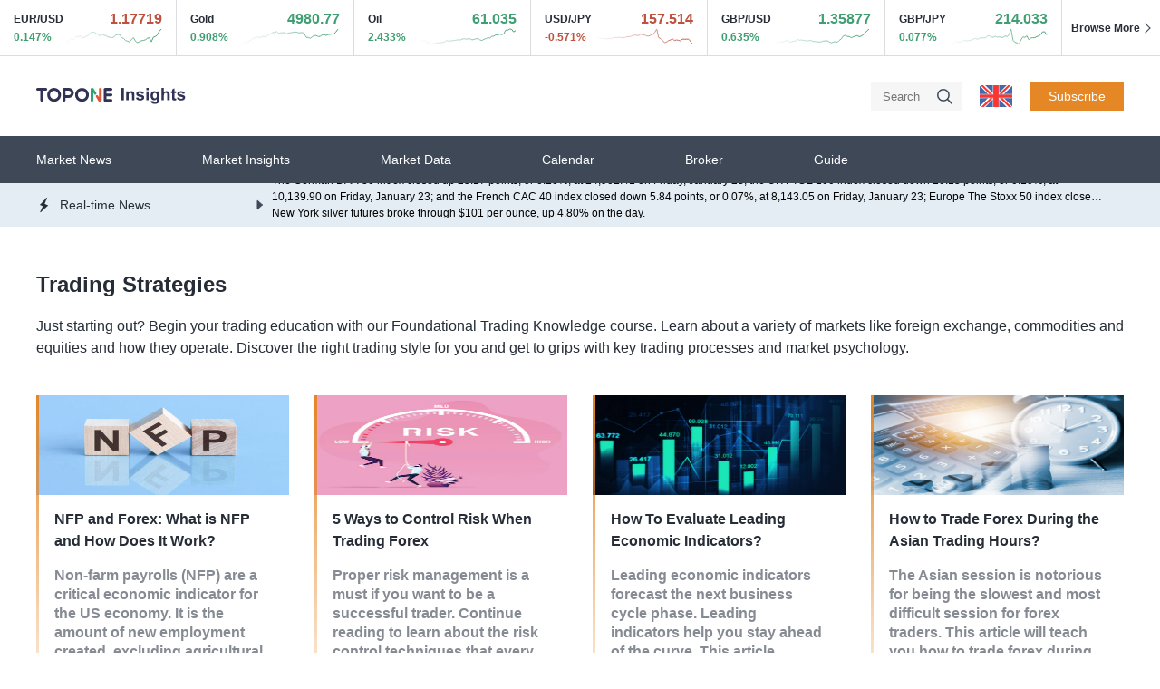

--- FILE ---
content_type: text/html; charset=utf-8
request_url: https://top1insights.com/Edu-Trading-Strategies
body_size: 37737
content:
<!DOCTYPE html>
<html lang="en">

	<head>
		<title>
			Learn Best Trading Strategies in Top1 Insights						</title>
		<meta name="keywords" content="Trading Strategies | Forex Trading | Top1 Insights">
					<meta name="description" content="Learn Best Trading Strategies in Top1 Insights">
			
		<meta name="renderer" content="webkit">
<meta charset="utf-8">
<meta http-equiv="Content-Type" content="text/html; charset=UTF-8">
<meta http-equiv="X-UA-Compatible" content="IE=edge,chrome=1">
<meta name="viewport" content="width=device-width,initial-scale=1,maximum-scale=1,user-scalable=no">
<meta http-equiv="Cache-Control" content="no-siteapp" />
<meta http-equiv="pragma" content="no-cache" />
<link rel="stylesheet" type="text/css" href="/Public/Common/css/public/common.css?v=1769187193" />
<link rel="stylesheet" href="/Public/Common/css/public/liMarquee.css">
<script src="/Public/Common/js/public/jquery-1.9.1.min.js" type="text/javascript" charset="utf-8"></script>
<script src="/Public/Common/js/public/jquery.liMarquee.js" type="text/javascript" charset="utf-8"></script>
<!-- Global site tag (gtag.js) - Google Analytics -->
<script async src="https://www.googletagmanager.com/gtag/js?id=G-V7ZWY6V0HN"></script>
<script>
    window.dataLayer = window.dataLayer || [];

    function gtag() {
        dataLayer.push(arguments);
    }
    gtag('js', new Date());
    gtag('config', 'G-V7ZWY6V0HN');
</script>
		<style type="text/css">
			.part-1-box {
				display: flex;
				align-items: flex-start;
				justify-content: space-between;
				padding: 50px 0;
			}

			.part-1-box h1 {
				font-weight: bold;
				font-size: 36px;
				line-height: 41px;
			}

			.part-1-box p {
				font-weight: normal;
				font-size: 18px;
				line-height: 27px;
				margin-top: 30px;
				text-align: justify;
			}

			.part-1-box .dl {
				width: calc(100% - 590px);
				margin-right: 50px;
			}

			.part-1-box .dr {
				width: 100%;
				max-width: 540px;
			}

			.part-2 {
				padding: 50px 0;
			}

			.h2_tit {
				font-weight: bold;
				font-size: 24px;
				line-height: 28px;
			}

			.p_des {
				font-weight: normal;
				font-size: 16px;
				line-height: 24px;
				margin-top: 20px;
			}

			.education_list {
				padding-top: 10px;
			}

			.education_list li {
				width: calc(25% - 21px);
				position: relative;
				height: 376px;
				float: left;
				margin-top: 30px;
			}

			.education_list li:not(:nth-child(4n+1)) {
				margin-left: 28px;
			}

			.education_list li::before {
				content: "";
				display: inline-block;
				width: 3px;
				height: 100%;
				position: absolute;
				left: 0;
				top: 0;
				background: linear-gradient(180deg, #E58725 0%, rgba(229, 135, 37, 0) 100%);
			}

			.education_list li>img {
				height: 110px;
				width: 100%;
				display: block;
			}

			.education_list li>div {
				padding: 15px 20px;
				background-color: #fff;
				height: 266px;
				box-sizing: border-box;
			}

			.education_list li>div h4 {
				font-weight: bold;
				font-size: 16px;
				line-height: 24px;
				height: 48px;
				overflow: hidden;
				margin-bottom: 15px;
				text-overflow: ellipsis;
				display: -webkit-box;
				-webkit-line-clamp: 2;
				-webkit-box-orient: vertical;
			}

			.education_list li>div p {
				font-weight: 600;
				font-size: 16px;
				line-height: 21px;
				color: #868B93;
				max-height: 105px;
				overflow: hidden;
			}

			.education_list li>div .start_btn {
				position: absolute;
				left: 20px;
				bottom: 20px;
				width: 138px;
				height: 40px;
				display: inline-block;
				border: 1px solid #E58725;
				color: #E58725;
				background: url(/Public/Common/images/index/jt_rrr.svg) no-repeat right 10px center;
				padding-right: 15px;
				padding-left: 15px;
				font-size: 14px;
				line-height: 40px;
				color: #E58725;
				text-align: left;
				box-sizing: border-box;
				background-color: #fff;
				transition: all .2s ease;
				cursor: pointer;
			}

			.education_list li>div .start_btn:hover {
				background-color: #FCF1E5;
				border-color: #FCF1E5;
			}

			.look-more {
				height: 50px;
				line-height: 50px;
				width: 100%;
				margin-top: 50px;
			}

			@media only screen and (max-width: 450px) {
				.part-2 .p_des {
					font-size: 14px;
					line-height: 1.5;
					margin: 14px 0 0;
					text-align: left;
					margin-bottom: 30px;
				}

				.education_list li:first-child {
					margin-top: 0 !important;
				}

				.education_list li {
					width: 100%;
					margin-left: 0 !important;
					height: auto;
					float: initial;
				}

				.h2_tit {
					font-size: 18px;
					line-height: 1.5;
				}

				.education_list {
					padding-top: 0;
				}

				.education_list li>div h4 {
					height: auto;
					max-height: 48px;
				}

				.education_list li>div {
					height: auto;
				}

				.education_list li>div .start_btn {
					position: initial;
					left: initial;
					right: initial;
					bottom: initial;
					margin-top: 14px;
				}

				.part-2 {
					padding: 24px 0;
				}
				.look-more{
					margin-top: 30px;
				}
			}
		</style>

	<body class="Market_News_page">

		<header>
	<div class="m_header_box">
		<div class="header-quates">
    <div class="header-quates-list">
        <a href="/Charts/EURUSD" target="_self" class="col_up">
                                <div class="flex_sb_cen">
                <span class="header-quates-name">EUR/USD</span>
                <span class="header-quates-price symbol_EURUSD_bid">1.17726</span>
            </div>
            <div class="flex_sb_cen">
                <span class="header-quates-amp symbol_EURUSD_amplitude EURUSD_changevalue" data-changevalue="0.0018">0.153%</span>
                <div id="chart_EURUSD" class="header-quates-chart"></div>
            </div>
            </a><a href="/Charts/XAUUSD" target="_self" class="col_up">
                                <div class="flex_sb_cen">
                <span class="header-quates-name">Gold</span>
                <span class="header-quates-price symbol_XAUUSD_bid">4980.93</span>
            </div>
            <div class="flex_sb_cen">
                <span class="header-quates-amp symbol_XAUUSD_amplitude XAUUSD_changevalue" data-changevalue="45">0.912%</span>
                <div id="chart_XAUUSD" class="header-quates-chart"></div>
            </div>
            </a><a href="/Charts/USOil" target="_self" class="col_up">
                                <div class="flex_sb_cen">
                <span class="header-quates-name">Oil</span>
                <span class="header-quates-price symbol_USOil_bid">61.028</span>
            </div>
            <div class="flex_sb_cen">
                <span class="header-quates-amp symbol_USOil_amplitude USOil_changevalue" data-changevalue="1.443">2.422%</span>
                <div id="chart_USOil" class="header-quates-chart"></div>
            </div>
            </a>                    <a href="/Charts/USDJPY" target="_self" class="col_down">
                                    <div class="flex_sb_cen">
                <span class="header-quates-name">USD/JPY</span>
                <span class="header-quates-price symbol_USDJPY_bid">157.485</span>
            </div>
            <div class="flex_sb_cen">
                <span class="header-quates-amp symbol_USDJPY_amplitude USDJPY_changevalue" data-changevalue="-0.934">-0.590%</span>
                <div id="chart_USDJPY" class="header-quates-chart"></div>
            </div>
            </a><a href="/Charts/GBPUSD" target="_self" class="col_up">
                                <div class="flex_sb_cen">
                <span class="header-quates-name">GBP/USD</span>
                <span class="header-quates-price symbol_GBPUSD_bid">1.35898</span>
            </div>
            <div class="flex_sb_cen">
                <span class="header-quates-amp symbol_GBPUSD_amplitude GBPUSD_changevalue" data-changevalue="0.00878">0.650%</span>
                <div id="chart_GBPUSD" class="header-quates-chart"></div>
            </div>
            </a><a href="/Charts/GBPJPY" target="_self" class="col_up">
                                <div class="flex_sb_cen">
                <span class="header-quates-name">GBP/JPY</span>
                <span class="header-quates-price symbol_GBPJPY_bid">214.022</span>
            </div>
            <div class="flex_sb_cen">
                <span class="header-quates-amp symbol_GBPJPY_amplitude GBPJPY_changevalue" data-changevalue="0.154">0.072%</span>
                <div id="chart_GBPJPY" class="header-quates-chart"></div>
            </div>
            </a>    </div>
    <a href="/Rates-Table.html" target="_self" class="header-quates-more flex_cen_cen">
        <span>Browse More</span>
        <i></i>
    </a>
</div>
<script src="/Public/Common/js/public/echarts.min_dz.js" type="text/javascript" charset="utf-8"></script>
<script type="text/javascript">
    var symbolList = "EURUSD-XAUUSD-USOil-USDJPY-GBPUSD-GBPJPY".split('-');

    var symObj = {};

    symbolList.forEach(item => {
        symObj[item] = echarts.init(document.getElementById('chart_' + item), null, {
            renderer: 'svg'
        });
        getPrice(item);

    })

    window.addEventListener("resize", () => {
        for (var key in symObj) {
            symObj[key].resize()
        }
    });

    function getOption(ar_x, ar_y, y_min, y_max, dom) {
        var col = '#CCCCCC';
        var cn = Number($('.' + dom + '_changevalue').attr('data-changevalue'));

        if (cn > 0) {
            col = '#409F72'
        } else {
            col = '#BF513E'
        }

        return {
            visualMap: {
                show: false,
                type: 'continuous',
                dimension: 0,
                min: 0,
                max: ar_x.length - 1
            },
            xAxis: {
                data: ar_x,
                show: false
            },
            yAxis: {
                show: false,
                min: y_min,
                max: y_max
            },
            grid: {
                top: 0,
                left: 0,
                right: 0,
                bottom: 0,
            },
            series: [{
                type: 'line',
                showSymbol: false,
                data: ar_y,
                itemStyle: {
                    normal: {
                        lineStyle: {
                            width: 1,
                            color: new echarts.graphic.LinearGradient(0, 0, 1, 0, [{
                                offset: 0,
                                color: '#ffffff'
                            }, {
                                offset: 1,
                                color: col
                            }]),
                        },
                    }
                },
            }]
        }
    }


    // getPrice()

    function getPrice(sm) {

        var data = {}
        data.to = "";
        data.type = "M30";
        data.count = 50;
        data.symbol = sm;
        data.customSource = "XjaHBBEx";
        data.language = "en_US";
        data.debugx = 1;
        $.ajax({
            type: "post",
            url: "https://app.efuhk.com/quotes/chart/getChart",
            data: data,
            async: true,
            headers: {
                'language': "en_US"
            },
            dataType: 'json',
            success: function(result) {
                if (result.state) {
                    var ar_x = [];
                    var ar_y = [];
                    var y_min, y_max;

                    result.data.forEach(function(item, index) {
                        if (index == 1) {
                            y_min = item.open;
                            y_max = item.open;
                        } else {
                            if (item.open < y_min) {
                                y_min = item.open
                            }
                            if (item.open > y_max) {
                                y_max = item.open
                            }
                        }
                        ar_x.push(item.ctm);
                        ar_y.push(item.open);

                    })

                    var step = Number((y_max - y_min) / 8);
                    symObj[sm].setOption(getOption(ar_x, ar_y, Number(y_min) - step, Number(y_max) + step, sm))

                }
            }
        });
    }
</script>
		<div class="header_logo_box">
			<div class="wrap">
				<div class="header_logo_box_con flex_sb_cen">
					<img src="/Public/Common/images/public/menu_btn.svg" class="m_menu_img" alt="">
					<img src="/Public/Common/images/public/logo.svg" style="cursor: pointer;"
						onClick="javascript:window.location.href='/';" class="dl">
					<img src="/Public/Common/images/public/header/search.svg" class="header_search_btn_m">
					<div class="dr flex_sb_cen">
						<div class="serch_box">
							<input type="text" name="" id="head_search_input" placeholder="Search"
								value="" />
							<img src="/Public/Common/images/public/header/search.svg" class="header_search_btn">
						</div>
						<div class="header_lang_box">
							<img src="/Public/Common/images/langGq/en_US_gq.svg" class="act_lang" alt="">
							<ul id="header_lang_tab">
								<li data-lang="en_US">
									<img src="/Public/Common/images/langGq/en_US_gq.svg" alt="">
									<span>English</span>
								</li>
								<li data-lang="zh_CN">
									<img src="/Public/Common/images/langGq/zh_CN_gq.svg" alt="">
									<span>简体中文</span>
								</li>
								<li data-lang="zh_HK">
									<img src="/Public/Common/images/langGq/zh_HK_gq.svg" alt="">
									<span>繁體中文</span>
								</li>
								<li data-lang="vi_VN">
									<img src="/Public/Common/images/langGq/vi_VN_gq.svg" alt="">
									<span>Tiếng Việt</span>
								</li>
								<li data-lang="th_TH">
									<img src="/Public/Common/images/langGq/th_TH_gq.svg" alt="">
									<span>ไทย</span>
								</li>
								<li data-lang="id_ID">
									<img src="/Public/Common/images/langGq/id_ID_gq.svg" alt="">
									<span>Indonesia</span>
								</li>
							</ul>
						</div>
						<a href="/Subscribe.html" target="_self" class="btn_sty">Subscribe</a>
					</div>
				</div>
			</div>
		</div>
	</div>
	<div class="header_nav_box">
		<div class="wrap">
			<nav class="top_navli">
				<div class="m_logo_box">
					<img src="/Public/Common/images/public/logo_white.svg">
					<a href="/Subscribe.html" target="_self" class="btn_sty">Subscribe</a>
				</div>
				<ul>
					<li>
						<i class="m_menu_btn"></i>
						<a href="/Markets-News" target="_self" class="header-topNav-link">Market News</a>
						<div class="header-topNav-con">
							<div class="wrap">
								<ul>
									<li>
										<a href="/Market-Overview" target="_self" 											>Market Overview</a>
									</li>
									<li>
										<a href="/Real-time-News" target="_self" 											>Real-time News</a>
									</li>
									<li>
										<a href="/Market-Forecast" target="_self" 											>Market Forecasts</a>
									</li>
								</ul>
							</div>
						</div>
					</li>
					<li>
						<i class="m_menu_btn"></i>
						<a href="/Markets-Insights" target="_self" class="header-topNav-link">Market Insights</a>
						<div class="header-topNav-con">
							<div class="wrap">
								<ul>
									<li>
											<a href="/Trading-Strategies" target="_self" 												>Trading Strategy</a>
										</li><li>
											<a href="/Trading-Research" target="_self" 												>Trading Research</a>
										</li><li>
											<a href="/Thought-Leadership" target="_self" 												>Thought Leadership</a>
										</li>								</ul>
							</div>
						</div>
					</li>
					<li>
						<i class="m_menu_btn"></i>
						<a href="/Rates-Table" target="_self" class="header-topNav-link">Market Data</a>
						<div class="header-topNav-con">
							<div class="wrap">
								<ul>
									<li>
										<a href="/Rates-Table" target="_self" 											>Rate Table</a>
									</li>
									<li>
										<a href="/Charts" target="_self" 											>Real-time Chart</a>
									</li>
								</ul>
							</div>
						</div>
					</li>
					<li>
						<i class="m_menu_btn"></i>
						<a href="/Economic-Calendar" target="_self"
							class="header-topNav-link">Calendar</a>
						<div class="header-topNav-con">
							<div class="wrap">
								<ul>
									<li>
										<a href="/Economic-Calendar" target="_self" 											>Calendar</a>
									</li>
									<li>
										<a href="/Sentiment-Indictor" target="_self" 											>Sentiment Indicator</a>
									</li>
									<li>
										<a href="/Investment-Bank-Order" target="_self" 											>Investment Bank Order</a>
									</li>
									<li>
										<a href="/Gold-ETFs" target="_self" 											>Gold ETF</a>
									</li>
									<li>
										<a href="/EIA-Crude-Oil" target="_self" 											>EIA Crude Oil</a>
									</li>
								</ul>
							</div>
						</div>
					</li>
					<li>
						<i class="m_menu_btn"></i>
						<a href="/Forex-Brokers" target="_self"
							class="header-topNav-link">Broker</a>
						<div class="header-topNav-con">
							<div class="wrap">
								<ul>
									<li>
											<a href="/Forex-Brokers" target="_self" 												>Forex Broker</a>
										</li><li>
											<a href="/Stock-Brokers" target="_self" 												>Stock Broker</a>
										</li><li>
											<a href="/Crypto-Brokers" target="_self" 												>Cryptocurrency Broker</a>
										</li>								</ul>
							</div>
						</div>
					</li>
					<li>
						<i class="m_menu_btn"></i>
						<a href="/Education" target="_self" class="header-topNav-link">Guide</a>
						<div class="header-topNav-con">
							<div class="wrap">
								<ul>
									<li>
											<a href="/Edu-Trading-Essentials" target="_self" 												>Trading Essentials</a>
										</li><li>
											<a href="/Edu-Technical-Analysis" target="_self" 												>Technical Analysis</a>
										</li><li>
											<a href="/Edu-Trading-Strategies" target="_self" class="active"												>Trading Strategy</a>
										</li>									<li>
										<a href="/Trading-Glossary" target="_self" 											>Trading Term</a>
									</li>
								</ul>
							</div>
						</div>
					</li>
					<li class="m_show_lang_li">
						<i class="m_menu_btn"></i>
						<div onclick="window.location.reload()" class="header-topNav-link">

							<img src="/Public/Common/images/langGq/en_US_gq.svg" class="act_lang" alt="">
							<span>English</span>
						</div>
						<div class="header-topNav-con">
							<div class="wrap">
								<ul id="header_lang_tab_m">
									<li data-lang="en_US">
										<img src="/Public/Common/images/langGq/en_US_gq.svg" alt="">
										<span>English</span>
									</li>
									<li data-lang="zh_CN">
										<img src="/Public/Common/images/langGq/zh_CN_gq.svg" alt="">
										<span>简体中文</span>
									</li>
									<li data-lang="zh_HK">
										<img src="/Public/Common/images/langGq/zh_HK_gq.svg" alt="">
										<span>繁體中文</span>
									</li>
									<li data-lang="vi_VN">
										<img src="/Public/Common/images/langGq/vi_VN_gq.svg" alt="">
										<span>Tiếng Việt</span>
									</li>
									<li data-lang="th_TH">
										<img src="/Public/Common/images/langGq/th_TH_gq.svg" alt="">
										<span>ไทย</span>
									</li>
									<li data-lang="id_ID">
										<img src="/Public/Common/images/langGq/id_ID_gq.svg" alt="">
										<span>Indonesia</span>
									</li>
								</ul>
							</div>
						</div>
					</li>
				</ul>
			</nav>
		</div>
	</div>
	<div class="header_time_news">
		<div class="wrap">
			<div class="header_time_news_con">
				<div class="dl">
					<img src="/Public/Common/images/public/header/time_news_icon.svg" alt="">
					<span>Real-time News</span>
				</div>
				<div class="dr">
					<img src="/Public/Common/images/public/header/time_news_icon2.svg" alt="">
					<div class="heard-scroll-box">
						<a href="/Real-time-News.html" class="heard-scroll-item">On January 24th, local time, the U.S. Treasury Departments Office of Foreign Assets Control extended the operating license of ESL (Energie ...</a><a href="/Real-time-News.html" class="heard-scroll-item">The German DAX 30 index closed up 25.17 points, or 0.10%, at 24,901.41 on Friday, January 23; the UK FTSE 100 index closed down 10.15 points, or 0.10%, at 10,139.90 on Friday, January 23; and the French CAC 40 index closed down 5.84 points, or 0.07%, at 8,143.05 on Friday, January 23; Europe The Stoxx 50 index closed down 6.67 points, or 0.11%, at 5949.50 on Friday, January 23; the Spanish IBEX 35 index closed down 120.02 points, or 0.68%, at 17543.38 on Friday, January 23; and the Italian FTSE MIB index closed down 250.73 points, or 0.56%, at 44840.50 on Friday, January 23.</a><a href="/Real-time-News.html" class="heard-scroll-item">New York silver futures broke through $101 per ounce, up 4.80% on the day.</a><a href="/Real-time-News.html" class="heard-scroll-item">On January 24, U.S. Energy Secretary Chris Wright stated that, given the risk of power outages due to large-scale winter storms, he has instructed grid operators to utilize backup power from data centers if necessary. While most data centers have their own backup power systems, these resources typically do not supply power to the public grid, and implementation details remain unclear. Wright pointed out that the U.S. has over 35 million kilowatts (35 gigawatts) of unused backup power capacity, and the government is taking steps to make it available. He stated that emergency powers have been invoked under the Federal Electricity Act to ensure temporary grid connection and power delivery when needed.</a><a href="/Real-time-News.html" class="heard-scroll-item">British Prime Minister Starmer: (Regarding Trumps comments on NATOs contribution to Afghanistan) I think those comments are insulting and, frankly, appalling.</a>					</div>
				</div>
			</div>
		</div>
	</div>
</header>
<script type="text/javascript">
	$('.heard-scroll-box').liMarquee({
		direction: 'up',
		hoverstop: true,
		scrollamount: 10
	});
</script>

		<div class="page-box">

			<div class="part-2">
				<div class="wrap">
					<h2 class="h2_tit">Trading Strategies</h2>
					<p class="p_des">Just starting out? Begin your trading education with our Foundational Trading Knowledge course. Learn about a variety of markets like foreign exchange, commodities and equities and how they operate. Discover the right trading style for you and get to grips with key trading processes and market psychology.</p>
					<ul class="education_list clearfix">
						<li>
								<img src="https://images.top1market.com/images/cms/uploads/20220325/b05ff9e2f9821d21e5db2941a1b9f12c.png" alt="">
																	<div>
									<h4>
										<a href="/learn/NFP-and-Forex"
											 target="_blank">NFP and Forex: What is NFP and How Does It Work?										</a>
									</h4>
									<p>Non-farm payrolls (NFP) are a critical economic indicator for the US economy. It is the amount of new employment created, excluding agricultural workers, government employees, private home employees, and nonprofit organization employees.</p>
									<a href="/learn/NFP-and-Forex"
										 class="start_btn"
										target="_blank">Start									</a>
								</div>
							</li><li>
								<img src="https://images.top1market.com/images/cms/uploads/20220325/3e6c009bfa74b39afe89649b992b9c23.png" alt="">
																	<div>
									<h4>
										<a href="/learn/5-Ways-to-Control-Risk-When-Trading-Forex"
											 target="_blank">5 Ways to Control Risk When Trading Forex
										</a>
									</h4>
									<p>Proper risk management is a must if you want to be a successful trader. Continue reading to learn about the risk control techniques that every forex trader should be familiar with.
</p>
									<a href="/learn/5-Ways-to-Control-Risk-When-Trading-Forex"
										 class="start_btn"
										target="_blank">Start									</a>
								</div>
							</li><li>
								<img src="https://images.top1market.com/images/cms/uploads/20220325/6d991312b208c76db6ac183ebf400afd.png" alt="">
																	<div>
									<h4>
										<a href="/learn/How-To-Evaluate-Leading-Economic-Indicators"
											 target="_blank">How To Evaluate Leading Economic Indicators?										</a>
									</h4>
									<p>Leading economic indicators forecast the next business cycle phase. Leading indicators help you stay ahead of the curve. This article demonstrates how economic indicators may be used to assess the status of the economy.</p>
									<a href="/learn/How-To-Evaluate-Leading-Economic-Indicators"
										 class="start_btn"
										target="_blank">Start									</a>
								</div>
							</li><li>
								<img src="https://images.top1market.com/images/cms/uploads/20220325/6384583ec4cae933b542a983ad4e43ac.png" alt="">
																	<div>
									<h4>
										<a href="/learn/How-to-Trade-Forex-During-the-Asian-Trading-Hours"
											 target="_blank">How to Trade Forex During the Asian Trading Hours? 										</a>
									</h4>
									<p>The Asian session is notorious for being the slowest and most difficult session for forex traders. This article will teach you how to trade forex during Asian trading hours.
</p>
									<a href="/learn/How-to-Trade-Forex-During-the-Asian-Trading-Hours"
										 class="start_btn"
										target="_blank">Start									</a>
								</div>
							</li><li>
								<img src="https://images.top1market.com/images/cms/uploads/20220325/a077318a01d55574a53858778aa61c59.png" alt="">
																	<div>
									<h4>
										<a href="/learn/How-to-Trade-Using-the-Carry-Trade-Strategy"
											 target="_blank">How to Trade Using the Carry Trade Strategy?
										</a>
									</h4>
									<p>Carry trading is one of the most basic currency trading methods available. This post will provide you an overview of forex carry trading - what it is, how it works, and how to apply your own carry trade strategy.
</p>
									<a href="/learn/How-to-Trade-Using-the-Carry-Trade-Strategy"
										 class="start_btn"
										target="_blank">Start									</a>
								</div>
							</li><li>
								<img src="https://images.top1market.com/images/cms/uploads/20220325/fdb4935fbbeeca012ef31d2b15b803fa.png" alt="">
																	<div>
									<h4>
										<a href="/learn/How-to-Enhance-Your-Moving-Average-Crossover-Strategy"
											 target="_blank">How to Enhance Your Moving Average Crossover Strategy
										</a>
									</h4>
									<p>Moving averages are indicators used in technical analysis. In this essay, I'll show you how to improve on the basic moving average crossover strategy.
</p>
									<a href="/learn/How-to-Enhance-Your-Moving-Average-Crossover-Strategy"
										 class="start_btn"
										target="_blank">Start									</a>
								</div>
							</li><li>
								<img src="https://images.top1market.com/images/cms/uploads/20220324/2c5b4a603cc2cc5997705bbe220e0382.png" alt="">
																	<div>
									<h4>
										<a href="/learn/How-to-Use-a-MACD-Crossover-to-Enter-Trades"
											 target="_blank">How to Use a MACD Crossover to Enter Trades										</a>
									</h4>
									<p>The Moving Average Convergence/Divergence (MACD) indicator is a technical indicator that measures the market's momentum and direction by comparing the difference between two exponential moving averages. When the MACD line and the signal line intersect, the MACD crossover occurs, frequently signalling a change in the market's momentum/trend. The MACD is regarded as a very accurate indicator, particularly in trending markets.</p>
									<a href="/learn/How-to-Use-a-MACD-Crossover-to-Enter-Trades"
										 class="start_btn"
										target="_blank">Start									</a>
								</div>
							</li><li>
								<img src="https://images.top1market.com/images/cms/uploads/20220324/435378118e93cf06b1655dc3c6cd4a26.png" alt="">
																	<div>
									<h4>
										<a href="/learn/The-Ascending-Triangle"
											 target="_blank">The Ascending Triangle: What is it & How to Trade it?										</a>
									</h4>
									<p>The ascending triangle, sometimes known as the 'rising triangle,' is a popular mid-trend continuation pattern. Traders predict that the market will continue in the direction of the wider trend and therefore build trading setups. </p>
									<a href="/learn/The-Ascending-Triangle"
										 class="start_btn"
										target="_blank">Start									</a>
								</div>
							</li>					</ul>
					<div class="look-more btn_sty btn_kx">Read More</div>				</div>

			</div>

		</div>

		<footer>
    <div class="wrap">
        <ul class="footer_nav">
            <li>
                <h4 class="footer-tit">
                    <a href="/Markets-News" target="_self">Market News</a>
                </h4>
                <ul>
                    <li>
                        <a href="/Market-Overview" target="_self">Market Overview</a>
                    </li>
                    <li>
                        <a href="/Real-time-News" target="_self">Real-time News</a>
                    </li>
                    <li>
                        <a href="/Market-Forecast" target="_self">Market Forecasts</a>
                    </li>
                </ul>
            </li>
            <li>
                <h4 class="footer-tit">
                    <a href="/Markets-Insights" target="_self">Market Insights</a>
                </h4>
                <ul>
                    <li>
                            <a href="/Trading-Strategies" target="_self">Trading Strategy</a>
                        </li><li>
                            <a href="/Trading-Research" target="_self">Trading Research</a>
                        </li><li>
                            <a href="/Thought-Leadership" target="_self">Thought Leadership</a>
                        </li>                </ul>
            </li>
            <li>
                <h4 class="footer-tit">
                    <a href="/Rates-Table" target="_self">Market Data</a>
                </h4>
                <ul>
                    <li>
                        <a href="/Rates-Table" target="_self">Rate Table</a>
                    </li>
                    <li>
                        <a href="/Charts" target="_self">Real-time Chart</a>
                    </li>
                </ul>
            </li>
            <li>
                <h4 class="footer-tit">
                    <a href="/Economic-Calendar" target="_self">Calendar</a>
                </h4>
                <ul>
                    <li>
                        <a href="/Economic-Calendar" target="_self">Calendar</a>
                    </li>
                    <li>
                        <a href="/Sentiment-Indictor" target="_self">Sentiment Indicator</a>
                    </li>
                    <li>
                        <a href="/Investment-Bank-Order" target="_self">Investment Bank Order</a>
                    </li>
                    <li>
                        <a href="/Gold-ETFs" target="_self">Gold ETF</a>
                    </li>
                    <li>
                        <a href="/EIA-Crude-Oil" target="_self">EIA Crude Oil</a>
                    </li>
                </ul>
            </li>
            <li>
                <h4 class="footer-tit">
                    <a href="/Forex-Brokers" target="_self">Broker</a>
                </h4>
                <ul>
                    <li>
                            <a href="/Forex-Brokers" target="_self">Forex Broker</a>
                        </li><li>
                            <a href="/Stock-Brokers" target="_self">Stock Broker</a>
                        </li><li>
                            <a href="/Crypto-Brokers" target="_self">Cryptocurrency Broker</a>
                        </li>                </ul>
            </li>
            <li>
                <h4 class="footer-tit">
                    <a href="/Education" target="_self">Guide</a>
                </h4>
                <ul>
                    <li>
                            <a href="/Edu-Trading-Essentials" target="_self">Trading Essentials</a>
                        </li><li>
                            <a href="/Edu-Technical-Analysis" target="_self">Technical Analysis</a>
                        </li><li>
                            <a href="/Edu-Trading-Strategies" target="_self">Trading Strategy</a>
                        </li>                    <li>
                        <a href="/Trading-Glossary" target="_self">Trading Term</a>
                    </li>
                </ul>
            </li>
        </ul>
        <ul class="footer_risk_list">
            <li>
                <a href="/Home/Statics/Cookies">Cookies</a>
            </li>
            <li>
                <a href="/Home/Statics/TermsConditions">Terms & Condition</a>
            </li>
            <li>
                <a href="/Home/Statics/PrivacyPolicy">Privacy Policy</a>
            </li>
            <li>
                <a href="/Home/Statics/RiskWarning">Risk Warning</a>
            </li>
        </ul>
        <div class="footer_text">
            <!--p>_FOOTER_1_</p>
            <p>_FOOTER_2_</p>
            <p>T_FOOTER_3_</p>
            <br>
            <p>_FOOTER_4_</p>
            <p>_FOOTER_5_</p>
            <p>_FOOTER_6_</p>
            <p>_FOOTER_7_</p>
            <br>
            <p>_FOOTER_8_</p>
            <br-->
            <p>
                Forex, Stocks, Commodities, Futures, Cryptocurrencies, and CFDs Trading have large potential rewards, but also involve the risk of loss. You must be aware of the risks and be willing to accept them in order to invest in the Forex, Stocks, Commodities,Futures, Cryptocurrencies, and CFDs markets. Do not trade with money you cannot afford to lose. The financial information, news and research that you may receive from Top1 Insights for educational and informational purposes only and is not trading, investment, or advice. You should seek your own investment advice from an independent certified financial adviser if you have any doubts who will consider your personal objectives and circumstances.            </p>
        </div>
    </div>
</footer>
<script src="/Public/Common/js/public/common.js?v=1769187193" type="text/javascript" charset="utf-8"></script>
		<script type="text/javascript">
			function getList(page) {
				$(".look-more").html("Loading...")
				var data = {};
				data.page = page;
				data.size = "8";
				var uri = "/Edu-Trading-Strategies";
				data.upath = uri;
				var url = '';
				url = "/Home/learn/educationlist.html";
				$.ajax({
					type: 'POST',
					async: true,
					url: url,
					data: data,
					dataType: 'json',
					success: function(result) {
						console.log(result);
						if (result) {
							var res = result.list;
							if (res.length > 0) {
								var html = '';
								res.forEach(function(item, index) {
									html += '<li>'
									if (item.pic) {
										html += '<img src="' + item.pic + '" alt="">'
									} else {
										html += '<img src="/Public/Common/images/index/education_default.png" alt="">'
									}
									html += '<div>'
									html += '<h4>'
									if (item.seopath) {
										html += '<a href="/learn/' + item.seopath + '" target="_blank">' +
											item.title + '</a>'
									} else {
										html += '<a href="/learn/' + item.id + '" target="_blank">' + item
											.title + '</a>'
									}

									html += '</h4>'
									html += '<p>' + item.subtitle + '</p>'
									if (item.seopath) {
										html += '<a href="/learn/' + item.seopath +
											'" class="start_btn" target="_blank">Start</a>'
									} else {
										html += '<a href="/learn/' + item.id +
											'" class="start_btn" target="_blank">Start</a>'
									}
									html += '</div>'
									html += '</li>'
								})
								$('.education_list').append(html)
								$(".look-more").html("Read More")
								sessionStorage.setItem('flag_1', 'true');
							}
							if (result.list.length < result.size || result.page == result.pages) {
								sessionStorage.setItem('flag_1', 'false');
								$(".look-more").html("No More Data").show()
							}
						}
					},
					error: function(result) {

					}
				});
			}
			sessionStorage.setItem('flag_1', 'true');
			var index = 1;
			$('.look-more').click(function() {
				var flag_1 = sessionStorage.getItem('flag_1');
				if (flag_1 != 'false') {
					index++
					sessionStorage.setItem('flag_1', 'false');
					getList(index);
				}
			});
		</script>
	</body>

</html>

--- FILE ---
content_type: image/svg+xml
request_url: https://top1insights.com/Public/Common/images/index/jt_rrr.svg
body_size: 34
content:
<svg width="7" height="10" viewBox="0 0 7 10" fill="none" xmlns="http://www.w3.org/2000/svg">
<path d="M1 1L5.5 5.5L1 9.5" stroke="#E58725"/>
</svg>


--- FILE ---
content_type: image/svg+xml
request_url: https://top1insights.com/Public/Common/images/langGq/en_US_gq.svg
body_size: 349
content:
<svg width="30" height="20" viewBox="0 0 30 20" fill="none" xmlns="http://www.w3.org/2000/svg">
<path d="M30 0H0V20H30V0Z" fill="#4769A7"/>
<path d="M12.766 0H12.1277V8.75H12.766V0Z" fill="white"/>
<path d="M12.766 8.125H0V8.75H12.766V8.125Z" fill="white"/>
<path d="M17.8724 0H17.2341V8.75H17.8724V0Z" fill="white"/>
<path d="M30.0001 8.125H17.2341V8.75H30.0001V8.125Z" fill="white"/>
<path d="M12.766 11.25H12.1277V20H12.766V11.25Z" fill="white"/>
<path d="M12.766 11.25H0V11.875H12.766V11.25Z" fill="white"/>
<path d="M17.8724 11.25H17.2341V20H17.8724V11.25Z" fill="white"/>
<path d="M30.0001 11.25H17.2341V11.875H30.0001V11.25Z" fill="white"/>
<path d="M24.9573 20H29.9999V19.375L22.4042 11.875H17.4893V12.6875" fill="white"/>
<path d="M5.04255 20H0V19.375L7.59574 11.875H12.5106V12.6875" fill="white"/>
<path d="M5.04255 0H0V0.625L7.59574 8.125H12.5106V7.3125" fill="white"/>
<path d="M24.9573 0H29.9999V0.625L22.4042 8.125H17.4893V7.3125" fill="white"/>
<path d="M17.234 8.75V0H12.766V8.75H0V11.25H12.766V20H17.234V11.25H30V8.75H17.234Z" fill="#FE352E"/>
<path d="M3.89352 20H1.97863H1.34033L9.6382 11.875H11.5531H12.3191" fill="#FE352E"/>
<path d="M26.8723 20H28.7872H29.4255L21.1276 11.875H19.2127H18.4468" fill="#FE352E"/>
<path d="M26.1702 0H28.0851H28.7234L20.4255 8.125H18.5106H17.7446" fill="#FE352E"/>
<path d="M3.19138 0H1.27648H0.638184L8.93606 8.125H10.8509H11.6169" fill="#FE352E"/>
</svg>


--- FILE ---
content_type: image/svg+xml
request_url: https://top1insights.com/Public/Common/images/public/header/search.svg
body_size: 186
content:
<svg width="22" height="22" viewBox="0 0 22 22" fill="none" xmlns="http://www.w3.org/2000/svg">
<circle cx="8.93551" cy="9.93551" r="6.18551" stroke="#3E4857" stroke-width="1.5"/>
<rect x="12.67" y="14.8018" width="1.6005" height="7.15719" transform="rotate(-45 12.67 14.8018)" fill="#3E4857"/>
</svg>


--- FILE ---
content_type: image/svg+xml
request_url: https://top1insights.com/Public/Common/images/public/menu_btn.svg
body_size: 332
content:
<svg width="18" height="16" viewBox="0 0 18 16" fill="none" xmlns="http://www.w3.org/2000/svg">
<path d="M0.974854 1H16.9748" stroke="#050505" stroke-width="1.5" stroke-linecap="round" stroke-linejoin="round"/>
<path d="M0.974854 8H16.9748" stroke="#050505" stroke-width="1.5" stroke-linecap="round" stroke-linejoin="round"/>
<path d="M0.974854 15H16.9748" stroke="#050505" stroke-width="1.5" stroke-linecap="round" stroke-linejoin="round"/>
</svg>


--- FILE ---
content_type: image/svg+xml
request_url: https://top1insights.com/Public/Common/images/public/logo.svg
body_size: 3270
content:
<svg width="165" height="18" viewBox="0 0 165 18" fill="none" xmlns="http://www.w3.org/2000/svg">
<path d="M50.4847 0.0869141C46.2953 0.0869141 42.8935 3.4885 42.8935 7.67764C42.8935 11.8668 46.2953 15.2684 50.4847 15.2684C54.6741 15.2684 58.0759 11.8668 58.0759 7.67764C58.0759 3.4885 54.6825 0.0869141 50.4847 0.0869141ZM50.4847 12.2354C47.9711 12.2354 45.9266 10.1911 45.9266 7.67764C45.9266 5.16415 47.9711 3.11985 50.4847 3.11985C52.9984 3.11985 55.0428 5.16415 55.0428 7.67764C55.0428 10.1911 52.9984 12.2354 50.4847 12.2354Z" fill="#303355"/>
<path d="M74.4733 1.61127V13.7514C74.4733 14.5892 75.152 15.2679 75.9898 15.2679H82.4834C83.3213 15.2679 84 14.5892 84 13.7514C84 12.9136 83.3213 12.2349 82.4834 12.2349H77.5064V9.20199H82.4834C83.3213 9.20199 84 8.52335 84 7.68552C84 6.8477 83.3213 6.16906 82.4834 6.16906H77.5064V3.12774H82.4834C83.3213 3.12774 84 2.4491 84 1.61127C84 0.773443 83.3213 0.0948024 82.4834 0.0948024H75.9898C75.152 0.0864241 74.4733 0.773443 74.4733 1.61127Z" fill="#303355"/>
<path d="M69.1612 10.2911L68.1222 8.48139C67.8876 8.09599 67.4686 7.86139 67.0162 7.86139C66.0023 7.86139 65.3823 8.96733 65.9102 9.83029L68.7171 14.5389C68.9936 14.9913 69.4879 15.2678 70.0158 15.2678H70.6777C71.5156 15.2678 72.1943 14.5892 72.1943 13.7513V1.6112C72.1943 0.773367 71.5156 0.0947266 70.6777 0.0947266C69.8398 0.0947266 69.1612 0.773367 69.1612 1.6112V10.2911Z" fill="#DF543A"/>
<path d="M19.6986 15.2352C23.888 15.2352 27.2898 11.8336 27.2898 7.64443C27.2898 3.45529 23.888 0.0537109 19.6986 0.0537109C15.5092 0.0537109 12.1074 3.45529 12.1074 7.64443C12.1074 11.8336 15.5008 15.2352 19.6986 15.2352ZM19.6986 3.08665C22.2122 3.08665 24.2567 5.13095 24.2567 7.64443C24.2567 10.1579 22.2122 12.2022 19.6986 12.2022C17.1849 12.2022 15.1405 10.1579 15.1405 7.64443C15.1405 5.13095 17.1849 3.08665 19.6986 3.08665Z" fill="#303355"/>
<path d="M32.1831 10.979H35.8698C38.9364 10.979 41.5004 8.47388 41.4417 5.40743C41.383 2.44152 38.9616 0.0537109 35.9787 0.0537109H30.6665C29.8286 0.0537109 29.15 0.732352 29.15 1.57018V13.7103C29.15 14.5481 29.8286 15.2268 30.6665 15.2268C31.5044 15.2268 32.1831 14.5481 32.1831 13.7103V10.979ZM32.1831 3.08665H35.9787C37.3193 3.08665 38.4086 4.17582 38.4086 5.51635C38.4086 6.85687 37.3193 7.94605 35.9787 7.94605H32.1831V3.08665Z" fill="#303355"/>
<path d="M6.07465 15.2352C6.91253 15.2352 7.59122 14.5565 7.59122 13.7187V3.08665H10.6243C11.4622 3.08665 12.1409 2.40801 12.1409 1.57018C12.1409 0.732352 11.4622 0.0537109 10.6243 0.0537109H1.51657C0.678685 0.0537109 0 0.732352 0 1.57018C0 2.40801 0.678685 3.08665 1.51657 3.08665H4.5497V13.7103C4.55808 14.5565 5.23677 15.2352 6.07465 15.2352Z" fill="#303355"/>
<path d="M66.1615 5.49091L63.3797 0.815825C63.1032 0.363397 62.6089 0.0869141 62.081 0.0869141H61.4191C60.5812 0.0869141 59.9025 0.765555 59.9025 1.60338V13.7435C59.9025 14.5813 60.5812 15.26 61.4191 15.26C62.257 15.26 62.9357 14.5813 62.9357 13.7435V5.06361L63.9746 6.8817C64.2595 7.34251 64.8125 7.59386 65.3655 7.46818C66.3207 7.25872 66.6726 6.33711 66.1615 5.49091Z" fill="#29A76D"/>
<path d="M94 13.5963V0.0537109H96.7344V13.5963H94Z" fill="#303355"/>
<path d="M108.254 13.5963H105.658V8.5894C105.658 7.53013 105.603 6.84654 105.492 6.53861C105.381 6.22453 105.199 5.98127 104.947 5.80883C104.7 5.63639 104.402 5.55017 104.051 5.55017C103.601 5.55017 103.198 5.67334 102.841 5.91968C102.483 6.16603 102.237 6.49243 102.102 6.89889C101.972 7.30535 101.908 8.05669 101.908 9.1529V13.5963H99.3117V3.78576H101.723V5.22685C102.579 4.11832 103.657 3.56406 104.956 3.56406C105.529 3.56406 106.052 3.66875 106.526 3.87814C107.001 4.08137 107.358 4.34311 107.598 4.66335C107.844 4.98359 108.014 5.34694 108.106 5.75341C108.205 6.15987 108.254 6.74185 108.254 7.49934V13.5963Z" fill="#303355"/>
<path d="M109.981 10.7972L112.586 10.4C112.697 10.905 112.922 11.2899 113.261 11.5547C113.599 11.8134 114.074 11.9427 114.683 11.9427C115.355 11.9427 115.86 11.8195 116.198 11.5732C116.426 11.4008 116.54 11.1698 116.54 10.8804C116.54 10.6833 116.479 10.5201 116.355 10.3908C116.226 10.2676 115.937 10.1537 115.487 10.049C113.393 9.58707 112.066 9.16522 111.506 8.78339C110.73 8.25376 110.342 7.51782 110.342 6.57557C110.342 5.72569 110.677 5.01131 111.349 4.43241C112.02 3.85351 113.061 3.56406 114.471 3.56406C115.813 3.56406 116.811 3.78268 117.464 4.21994C118.117 4.65719 118.566 5.30383 118.813 6.15987L116.365 6.61252C116.26 6.23069 116.06 5.93816 115.764 5.73493C115.475 5.5317 115.059 5.43008 114.517 5.43008C113.833 5.43008 113.344 5.52554 113.048 5.71645C112.851 5.85194 112.753 6.02746 112.753 6.24301C112.753 6.42776 112.839 6.5848 113.011 6.71413C113.245 6.88657 114.052 7.12983 115.432 7.44391C116.817 7.758 117.784 8.1429 118.332 8.59863C118.874 9.06052 119.145 9.70409 119.145 10.5293C119.145 11.4285 118.769 12.2014 118.018 12.848C117.267 13.4946 116.155 13.818 114.683 13.818C113.347 13.818 112.288 13.547 111.506 13.005C110.73 12.4631 110.221 11.7272 109.981 10.7972Z" fill="#303355"/>
<path d="M121.427 2.45553V0.0537109H124.023V2.45553H121.427ZM121.427 13.5963V3.78576H124.023V13.5963H121.427Z" fill="#303355"/>
<path d="M126.452 14.2429L129.418 14.6032C129.467 14.9481 129.581 15.1852 129.759 15.3145C130.006 15.4992 130.394 15.5916 130.923 15.5916C131.601 15.5916 132.109 15.49 132.448 15.2868C132.675 15.1513 132.848 14.9327 132.965 14.6309C133.045 14.4153 133.085 14.0181 133.085 13.4392V12.0074C132.309 13.0666 131.33 13.5963 130.147 13.5963C128.829 13.5963 127.786 13.0389 127.016 11.9242C126.412 11.0436 126.11 9.94735 126.11 8.63558C126.11 6.99126 126.505 5.73493 127.293 4.86658C128.087 3.99823 129.073 3.56406 130.249 3.56406C131.462 3.56406 132.463 4.09677 133.251 5.16219V3.78576H135.681V12.5893C135.681 13.7471 135.585 14.6124 135.394 15.1852C135.203 15.7579 134.936 16.2075 134.591 16.5339C134.246 16.8603 133.784 17.1158 133.205 17.3006C132.632 17.4854 131.906 17.5777 131.025 17.5777C129.362 17.5777 128.183 17.2914 127.487 16.7186C126.791 16.152 126.443 15.4315 126.443 14.557C126.443 14.4708 126.446 14.3661 126.452 14.2429ZM128.771 8.48778C128.771 9.52857 128.971 10.2922 129.371 10.7787C129.778 11.2591 130.277 11.4993 130.868 11.4993C131.502 11.4993 132.038 11.2529 132.475 10.7603C132.912 10.2614 133.131 9.52549 133.131 8.55244C133.131 7.53629 132.922 6.78188 132.503 6.2892C132.084 5.79651 131.555 5.55017 130.914 5.55017C130.292 5.55017 129.778 5.79344 129.371 6.27996C128.971 6.76032 128.771 7.49626 128.771 8.48778Z" fill="#303355"/>
<path d="M140.845 0.0537109V5.03286C141.682 4.05366 142.683 3.56406 143.847 3.56406C144.444 3.56406 144.983 3.67491 145.464 3.89662C145.944 4.11832 146.304 4.40161 146.544 4.74649C146.791 5.09137 146.957 5.47319 147.043 5.89197C147.136 6.31075 147.182 6.96047 147.182 7.84114V13.5963H144.586V8.41388C144.586 7.38541 144.537 6.73261 144.438 6.45547C144.34 6.17834 144.164 5.95971 143.912 5.79959C143.665 5.63331 143.354 5.55017 142.979 5.55017C142.547 5.55017 142.163 5.65487 141.824 5.86426C141.485 6.07365 141.236 6.39081 141.076 6.81575C140.922 7.23452 140.845 7.85653 140.845 8.68177V13.5963H138.249V0.0537109H140.845Z" fill="#303355"/>
<path d="M154.323 3.78576V5.85502H152.549V9.80878C152.549 10.6094 152.564 11.0774 152.595 11.2129C152.632 11.3422 152.709 11.45 152.826 11.5362C152.949 11.6225 153.097 11.6656 153.269 11.6656C153.51 11.6656 153.858 11.5824 154.313 11.4161L154.535 13.43C153.931 13.6886 153.248 13.818 152.484 13.818C152.016 13.818 151.594 13.741 151.219 13.587C150.843 13.4269 150.566 13.2237 150.387 12.9773C150.215 12.7248 150.095 12.3861 150.027 11.9612C149.972 11.6594 149.944 11.0497 149.944 10.1321V5.85502H148.752V3.78576H149.944V1.8366L152.549 0.321606V3.78576H154.323Z" fill="#303355"/>
<path d="M155.209 10.7972L157.814 10.4C157.925 10.905 158.15 11.2899 158.489 11.5547C158.827 11.8134 159.302 11.9427 159.911 11.9427C160.583 11.9427 161.088 11.8195 161.426 11.5732C161.654 11.4008 161.768 11.1698 161.768 10.8804C161.768 10.6833 161.707 10.5201 161.583 10.3908C161.454 10.2676 161.165 10.1537 160.715 10.049C158.621 9.58707 157.294 9.16522 156.734 8.78339C155.958 8.25376 155.57 7.51782 155.57 6.57557C155.57 5.72569 155.905 5.01131 156.577 4.43241C157.248 3.85351 158.289 3.56406 159.699 3.56406C161.041 3.56406 162.039 3.78268 162.692 4.21994C163.345 4.65719 163.794 5.30383 164.041 6.15987L161.593 6.61252C161.488 6.23069 161.288 5.93816 160.992 5.73493C160.703 5.5317 160.287 5.43008 159.745 5.43008C159.062 5.43008 158.572 5.52554 158.276 5.71645C158.079 5.85194 157.981 6.02746 157.981 6.24301C157.981 6.42776 158.067 6.5848 158.239 6.71413C158.473 6.88657 159.28 7.12983 160.66 7.44391C162.045 7.758 163.012 8.1429 163.56 8.59863C164.102 9.06052 164.373 9.70409 164.373 10.5293C164.373 11.4285 163.998 12.2014 163.246 12.848C162.495 13.4946 161.383 13.818 159.911 13.818C158.575 13.818 157.516 13.547 156.734 13.005C155.958 12.4631 155.45 11.7272 155.209 10.7972Z" fill="#303355"/>
</svg>


--- FILE ---
content_type: image/svg+xml
request_url: https://top1insights.com/Public/Common/images/public/header/time_news_icon.svg
body_size: 159
content:
<svg width="18" height="18" viewBox="0 0 18 18" fill="none" xmlns="http://www.w3.org/2000/svg">
<path d="M12.123 1H11.4192L4 8.99936L7.24933 10.4356L4.18163 17H5.01072L13.274 9.54553L9.29683 7.85613L12.1238 1.00119C12.124 1.00062 12.1236 1 12.123 1Z" fill="#262D37"/>
</svg>


--- FILE ---
content_type: image/svg+xml
request_url: https://top1insights.com/Public/Common/images/public/logo_white.svg
body_size: 3256
content:
<svg width="165" height="18" viewBox="0 0 165 18" fill="none" xmlns="http://www.w3.org/2000/svg">
<path d="M50.4847 0.0869141C46.2953 0.0869141 42.8935 3.4885 42.8935 7.67764C42.8935 11.8668 46.2953 15.2684 50.4847 15.2684C54.6741 15.2684 58.0759 11.8668 58.0759 7.67764C58.0759 3.4885 54.6825 0.0869141 50.4847 0.0869141ZM50.4847 12.2354C47.9711 12.2354 45.9266 10.1911 45.9266 7.67764C45.9266 5.16415 47.9711 3.11985 50.4847 3.11985C52.9984 3.11985 55.0428 5.16415 55.0428 7.67764C55.0428 10.1911 52.9984 12.2354 50.4847 12.2354Z" fill="white"/>
<path d="M74.4733 1.61127V13.7514C74.4733 14.5892 75.152 15.2679 75.9898 15.2679H82.4834C83.3213 15.2679 84 14.5892 84 13.7514C84 12.9136 83.3213 12.2349 82.4834 12.2349H77.5064V9.20199H82.4834C83.3213 9.20199 84 8.52335 84 7.68552C84 6.8477 83.3213 6.16906 82.4834 6.16906H77.5064V3.12774H82.4834C83.3213 3.12774 84 2.4491 84 1.61127C84 0.773443 83.3213 0.0948024 82.4834 0.0948024H75.9898C75.152 0.0864241 74.4733 0.773443 74.4733 1.61127Z" fill="white"/>
<path d="M69.1612 10.2911L68.1222 8.48139C67.8876 8.09599 67.4687 7.86139 67.0162 7.86139C66.0024 7.86139 65.3824 8.96733 65.9102 9.83029L68.7171 14.5389C68.9936 14.9913 69.488 15.2678 70.0158 15.2678H70.6778C71.5157 15.2678 72.1943 14.5892 72.1943 13.7513V1.6112C72.1943 0.773367 71.5157 0.0947266 70.6778 0.0947266C69.8399 0.0947266 69.1612 0.773367 69.1612 1.6112V10.2911Z" fill="#DF543A"/>
<path d="M19.6986 15.2352C23.888 15.2352 27.2898 11.8336 27.2898 7.64443C27.2898 3.45529 23.888 0.0537109 19.6986 0.0537109C15.5092 0.0537109 12.1074 3.45529 12.1074 7.64443C12.1074 11.8336 15.5008 15.2352 19.6986 15.2352ZM19.6986 3.08665C22.2122 3.08665 24.2567 5.13095 24.2567 7.64443C24.2567 10.1579 22.2122 12.2022 19.6986 12.2022C17.1849 12.2022 15.1405 10.1579 15.1405 7.64443C15.1405 5.13095 17.1849 3.08665 19.6986 3.08665Z" fill="white"/>
<path d="M32.1831 10.979H35.8698C38.9364 10.979 41.5004 8.47388 41.4417 5.40743C41.383 2.44152 38.9616 0.0537109 35.9787 0.0537109H30.6665C29.8286 0.0537109 29.15 0.732352 29.15 1.57018V13.7103C29.15 14.5481 29.8286 15.2268 30.6665 15.2268C31.5044 15.2268 32.1831 14.5481 32.1831 13.7103V10.979ZM32.1831 3.08665H35.9787C37.3193 3.08665 38.4086 4.17582 38.4086 5.51635C38.4086 6.85687 37.3193 7.94605 35.9787 7.94605H32.1831V3.08665Z" fill="white"/>
<path d="M6.07465 15.2352C6.91253 15.2352 7.59122 14.5565 7.59122 13.7187V3.08665H10.6243C11.4622 3.08665 12.1409 2.40801 12.1409 1.57018C12.1409 0.732352 11.4622 0.0537109 10.6243 0.0537109H1.51657C0.678685 0.0537109 0 0.732352 0 1.57018C0 2.40801 0.678685 3.08665 1.51657 3.08665H4.5497V13.7103C4.55808 14.5565 5.23677 15.2352 6.07465 15.2352Z" fill="white"/>
<path d="M66.1616 5.49091L63.3798 0.815825C63.1033 0.363397 62.609 0.0869141 62.0811 0.0869141H61.4192C60.5813 0.0869141 59.9026 0.765555 59.9026 1.60338V13.7435C59.9026 14.5813 60.5813 15.26 61.4192 15.26C62.257 15.26 62.9357 14.5813 62.9357 13.7435V5.06361L63.9747 6.8817C64.2596 7.34251 64.8126 7.59386 65.3656 7.46818C66.3208 7.25872 66.6727 6.33711 66.1616 5.49091Z" fill="#29A76D"/>
<path d="M94 13.5963V0.0537109H96.7344V13.5963H94Z" fill="white"/>
<path d="M108.254 13.5963H105.658V8.5894C105.658 7.53013 105.603 6.84654 105.492 6.53861C105.381 6.22453 105.199 5.98127 104.947 5.80883C104.7 5.63639 104.402 5.55017 104.051 5.55017C103.601 5.55017 103.198 5.67334 102.841 5.91968C102.483 6.16602 102.237 6.49243 102.102 6.89889C101.972 7.30535 101.908 8.05669 101.908 9.1529V13.5963H99.3117V3.78576H101.723V5.22685C102.579 4.11832 103.657 3.56406 104.956 3.56406C105.529 3.56406 106.052 3.66875 106.526 3.87814C107.001 4.08137 107.358 4.34311 107.598 4.66335C107.844 4.98359 108.014 5.34694 108.106 5.75341C108.205 6.15987 108.254 6.74185 108.254 7.49934V13.5963Z" fill="white"/>
<path d="M109.981 10.7972L112.586 10.4C112.697 10.905 112.922 11.2899 113.261 11.5547C113.599 11.8134 114.074 11.9427 114.683 11.9427C115.355 11.9427 115.86 11.8195 116.198 11.5732C116.426 11.4008 116.54 11.1698 116.54 10.8804C116.54 10.6833 116.479 10.5201 116.355 10.3908C116.226 10.2676 115.937 10.1537 115.487 10.049C113.393 9.58707 112.066 9.16522 111.506 8.78339C110.73 8.25376 110.342 7.51782 110.342 6.57557C110.342 5.72569 110.677 5.01131 111.349 4.43241C112.02 3.85351 113.061 3.56406 114.471 3.56406C115.813 3.56406 116.811 3.78268 117.464 4.21994C118.117 4.65719 118.566 5.30383 118.813 6.15987L116.365 6.61252C116.26 6.23069 116.06 5.93816 115.764 5.73493C115.475 5.5317 115.059 5.43008 114.517 5.43008C113.833 5.43008 113.344 5.52554 113.048 5.71645C112.851 5.85194 112.753 6.02746 112.753 6.24301C112.753 6.42776 112.839 6.5848 113.011 6.71413C113.245 6.88657 114.052 7.12983 115.432 7.44391C116.817 7.758 117.784 8.1429 118.332 8.59863C118.874 9.06052 119.145 9.70409 119.145 10.5293C119.145 11.4285 118.769 12.2014 118.018 12.848C117.267 13.4946 116.155 13.818 114.683 13.818C113.347 13.818 112.288 13.547 111.506 13.005C110.73 12.4631 110.221 11.7272 109.981 10.7972Z" fill="white"/>
<path d="M121.427 2.45553V0.0537109H124.023V2.45553H121.427ZM121.427 13.5963V3.78576H124.023V13.5963H121.427Z" fill="white"/>
<path d="M126.452 14.2429L129.418 14.6032C129.467 14.9481 129.581 15.1852 129.759 15.3145C130.006 15.4992 130.394 15.5916 130.923 15.5916C131.601 15.5916 132.109 15.49 132.448 15.2868C132.675 15.1513 132.848 14.9327 132.965 14.6309C133.045 14.4153 133.085 14.0181 133.085 13.4392V12.0074C132.309 13.0666 131.33 13.5963 130.147 13.5963C128.829 13.5963 127.786 13.0389 127.016 11.9242C126.412 11.0436 126.11 9.94735 126.11 8.63558C126.11 6.99126 126.505 5.73493 127.293 4.86658C128.087 3.99823 129.073 3.56406 130.249 3.56406C131.462 3.56406 132.463 4.09677 133.251 5.16219V3.78576H135.681V12.5893C135.681 13.7471 135.585 14.6124 135.394 15.1852C135.203 15.7579 134.936 16.2075 134.591 16.5339C134.246 16.8603 133.784 17.1158 133.205 17.3006C132.632 17.4854 131.906 17.5777 131.025 17.5777C129.362 17.5777 128.183 17.2914 127.487 16.7186C126.791 16.152 126.443 15.4315 126.443 14.557C126.443 14.4708 126.446 14.3661 126.452 14.2429ZM128.771 8.48778C128.771 9.52857 128.971 10.2922 129.371 10.7787C129.778 11.2591 130.277 11.4993 130.868 11.4993C131.502 11.4993 132.038 11.2529 132.475 10.7603C132.913 10.2614 133.131 9.52549 133.131 8.55244C133.131 7.53629 132.922 6.78188 132.503 6.2892C132.084 5.79651 131.555 5.55017 130.914 5.55017C130.292 5.55017 129.778 5.79344 129.371 6.27996C128.971 6.76032 128.771 7.49626 128.771 8.48778Z" fill="white"/>
<path d="M140.845 0.0537109V5.03286C141.682 4.05366 142.683 3.56406 143.847 3.56406C144.444 3.56406 144.983 3.67491 145.464 3.89662C145.944 4.11832 146.304 4.40161 146.544 4.74649C146.791 5.09137 146.957 5.47319 147.043 5.89197C147.136 6.31075 147.182 6.96047 147.182 7.84114V13.5963H144.586V8.41388C144.586 7.38541 144.537 6.73261 144.438 6.45547C144.34 6.17834 144.164 5.95971 143.912 5.79959C143.665 5.63331 143.354 5.55017 142.979 5.55017C142.547 5.55017 142.163 5.65487 141.824 5.86426C141.485 6.07365 141.236 6.39081 141.076 6.81575C140.922 7.23452 140.845 7.85653 140.845 8.68177V13.5963H138.249V0.0537109H140.845Z" fill="white"/>
<path d="M154.323 3.78576V5.85502H152.549V9.80878C152.549 10.6094 152.564 11.0774 152.595 11.2129C152.632 11.3422 152.709 11.45 152.826 11.5362C152.949 11.6225 153.097 11.6656 153.269 11.6656C153.51 11.6656 153.858 11.5824 154.313 11.4161L154.535 13.43C153.931 13.6886 153.248 13.818 152.484 13.818C152.016 13.818 151.594 13.741 151.219 13.587C150.843 13.4269 150.566 13.2237 150.387 12.9773C150.215 12.7248 150.095 12.3861 150.027 11.9612C149.972 11.6594 149.944 11.0497 149.944 10.1321V5.85502H148.752V3.78576H149.944V1.8366L152.549 0.321606V3.78576H154.323Z" fill="white"/>
<path d="M155.209 10.7972L157.814 10.4C157.925 10.905 158.15 11.2899 158.489 11.5547C158.827 11.8134 159.302 11.9427 159.911 11.9427C160.583 11.9427 161.088 11.8195 161.426 11.5732C161.654 11.4008 161.768 11.1698 161.768 10.8804C161.768 10.6833 161.707 10.5201 161.583 10.3908C161.454 10.2676 161.165 10.1537 160.715 10.049C158.621 9.58707 157.294 9.16522 156.734 8.78339C155.958 8.25376 155.57 7.51782 155.57 6.57557C155.57 5.72569 155.905 5.01131 156.577 4.43241C157.248 3.85351 158.289 3.56406 159.699 3.56406C161.041 3.56406 162.039 3.78268 162.692 4.21994C163.345 4.65719 163.794 5.30383 164.041 6.15987L161.593 6.61252C161.488 6.23069 161.288 5.93816 160.992 5.73493C160.703 5.5317 160.287 5.43008 159.745 5.43008C159.062 5.43008 158.572 5.52554 158.276 5.71645C158.079 5.85194 157.981 6.02746 157.981 6.24301C157.981 6.42776 158.067 6.5848 158.239 6.71413C158.473 6.88657 159.28 7.12983 160.66 7.44391C162.045 7.758 163.012 8.1429 163.56 8.59863C164.102 9.06052 164.373 9.70409 164.373 10.5293C164.373 11.4285 163.998 12.2014 163.246 12.848C162.495 13.4946 161.383 13.818 159.911 13.818C158.575 13.818 157.516 13.547 156.734 13.005C155.958 12.4631 155.45 11.7272 155.209 10.7972Z" fill="white"/>
</svg>


--- FILE ---
content_type: image/svg+xml
request_url: https://top1insights.com/Public/Common/images/langGq/th_TH_gq.svg
body_size: 4704
content:
<svg width="30" height="20" viewBox="0 0 30 20" fill="none" xmlns="http://www.w3.org/2000/svg" xmlns:xlink="http://www.w3.org/1999/xlink">
<rect width="30" height="20" fill="url(#pattern0)"/>
<defs>
<pattern id="pattern0" patternContentUnits="objectBoundingBox" width="1" height="1">
<use xlink:href="#image0_1558_2891" transform="translate(-0.00957854) scale(0.00191571 0.00287356)"/>
</pattern>
<image id="image0_1558_2891" width="532" height="348" xlink:href="[data-uri]"/>
</defs>
</svg>


--- FILE ---
content_type: image/svg+xml
request_url: https://top1insights.com/Public/Common/images/public/header/time_news_icon2.svg
body_size: 237
content:
<svg width="12" height="12" viewBox="0 0 12 12" fill="none" xmlns="http://www.w3.org/2000/svg">
<path d="M9.41861 5.92601L4.16727 1.15206C4.10303 1.09366 4 1.13924 4 1.22606V10.7739C4 10.8608 4.10303 10.9063 4.16727 10.8479L9.41861 6.07399C9.46225 6.03432 9.46225 5.96568 9.41861 5.92601Z" fill="#3E4857" stroke="#3E4857" stroke-linecap="round"/>
</svg>


--- FILE ---
content_type: application/javascript
request_url: https://top1insights.com/Public/Common/js/public/common.js?v=1769187193
body_size: 2618
content:
$(function() {

	//返回顶部
	$('.go_top').click(function() {
		$('html,body').animate({
			scrollTop: 0
		}, 700);
	});

	$('#head_search_input').focus(function() {
		$('.serch_box').addClass('active');
	})
	$('#head_search_input').blur(function() {
		$('.serch_box').removeClass('active');
		if ($(window).width() < 450) {
			$('.m_menu_img').show();
			$('.header_search_btn_m').show();
			$('.header_logo_box_con .dl').show();
			$('.header_logo_box_con .dr').hide();
		}
	})
	$('.header_search_btn').click(function() {
		toSearch()
	})
	$('.header_search_btn_m').click(function() {
		$(this).hide()
		$('.m_menu_img').hide();
		$('.header_logo_box_con .dl').hide();
		$('.header_logo_box_con .dr').show();
		$('.serch_box').addClass('active');
		$('.serch_box input').focus();
	})

	$('.m_tab_menu span').click(function() {
		$('.m_tab_menu span').removeClass('active');
		$(this).addClass('active');
		$(this).parent().siblings('.m_tab_con').children().hide();
		$(this).parent().siblings('.m_tab_con').children().eq($(this).attr('data-k') - 1).show();
	})

	$("#head_search_input").keyup(function(event) {
		if (event.keyCode == 13) {
			toSearch()
		}
	});



	$('.header_lang_box .act_lang').click(function(e) {
		e.stopPropagation();
		$('#header_lang_tab').show()
	})

	$('#header_lang_tab li').click(function(e) {
		e.stopPropagation();
		window.location.href = window.location.pathname + '?language=' + $(this).attr(
			'data-lang');
	})
	$('#header_lang_tab_m li').click(function(e) {
		e.stopPropagation();
		window.location.href = window.location.pathname + '?language=' + $(this).attr(
			'data-lang');
	})

	$(document).click(function() {
		$('#header_lang_tab').hide();
		if ($(window).width() < 450) {
			$('.header_nav_box').hide()
		}
	})
	$('.header_nav_box .wrap').click(function(e) {
		e.stopPropagation();
	})

	$('.m_menu_img').click(function(e) {
		e.stopPropagation();
		$('.header_nav_box').show()
	})

	function toSearch() {
		var input_val = $('#head_search_input').val()
		if (input_val !== "") {
			window.location.href = '/Search?searchword=' + input_val
		}
	}
	$(".header-topNav-link").hover(
		function(e) {
			e.stopPropagation();
			if ($(window).width() < 450) {
				return
			}
			if ($(this).attr("typt-close") == "close") {
				headerClose();
				return;
			}
			// if ($(this).siblings(".header-topNav-con").find("dd").length > 0) {
			headerOpen();
			$(".header-topNav-link").removeClass("active");
			$(this).addClass("active");
			$(".header-topNav-link")
				.siblings(".header-topNav-con")
				.removeClass("opend");
			$(this).siblings(".header-topNav-con").addClass("opend");
			// } else {
			//   this.headerClose();
			// }
		},
		function() {
			if ($(window).width() < 450) {
				return
			}
			$(".header_nav_box").hover(
				function() {
					return
				},
				function() {
					headerClose();
				}
			);
		}
	);

	$(".m_menu_btn").click(
		function(e) {
			console.log('123')
			e.stopPropagation();
			if ($(this).hasClass("active")) {
				$(".header-topNav-link").removeClass("active");
				$(".m_menu_btn").removeClass("active");
				$(".header-topNav-con").removeClass("opend");

			} else {
				$(".header-topNav-link").removeClass("active");
				$(".m_menu_btn").removeClass("active");
				$(".header-topNav-con").removeClass("opend");

				$(this).siblings('.header-topNav-link').addClass("active");
				$(this).addClass("active");
				$(this).siblings(".header-topNav-con").addClass("opend");

			}
		}
	);



	function headerOpen() {
		$(".header-nav").stop().animate({
				height: 398,
			},
			250
		);
		if (this.indexFlag) {
			this.scrollFlag = true;
		}
	}

	function headerClose() {
		$(".header-topNav-link").removeClass("active");
		$(".header-topNav-con").removeClass("opend");
		$(".header-nav").stop().animate({
			height: 0,
			// height: 398,
		});
		if (this.indexFlag) {
			this.scrollFlag = false;
		}
	}
});
//socket 行情相关
var ws = '';
var timesock = '';
//初始化websocket
initWebSocket();

function base64socket(data) {
	var a = window.btoa(data);
	var c = str_add(a, 20, "3");
	return c;
}

function str_add(str, length, pvalue) {
	return str.replace(/(.{20})/g, "$13") + "3";
	var re = new RegExp("\\w{1," + length + "}", "g");
	var ma = str.match(re);
	return ma.join("3") + "3";
}

function getplatform() {
	let sUserAgent = navigator.userAgent.toLowerCase();
	if (
		/ipad|iphone|midp|rv:1.2.3.4|ucweb|android|windows ce|windows mobile/.test(
			sUserAgent
		)
	) {
		//跳转移动端页面
		return "2";
	} else {
		//跳转pc端页面
		return "1";
	}
}

ws.onopen = function(evt) {
	console.log('WebSocket连接成功');
}

ws.onerror = function(evt) {
	initWebSocket();
	console.log("WebSocket连接发生错误");
	console.log(evt);
}

function initWebSocket() {
	var token = "";
	var loginCode = "";
	var pushGroup = "";
	var loginType = window.localStorage.getItem("AccountType") ? window.localStorage.getItem("AccountType") : 2;
	var row = {};
	row.channel = 'XjaHBBEx';
	row.source = "PC";
	row.pushType = "1";
	row.platform = getplatform();
	row.loginCode = loginCode;
	row.pushGroup = pushGroup;
	row.language = 'en_US';
	row.loginType = loginType;
	row.token = token;
	row.symbols = "";
	row.topics = "";
	row.device = "";
	// console.log(row)
	var basedata = base64socket(JSON.stringify(row));
	const wsuri = "wss://stream.efuhk.com?key=" + encodeURIComponent(basedata); // ws地址
	ws = new WebSocket(wsuri);
}

ws.onmessage = function(event) {
	if (event) {
		// 数据接收
		var reader = new FileReader();
		if (typeof event.data == "string") {
			console.log(event.data);
			event.data = JSON.parse(event.data);
			if (event.data.code == 1009) {
				//连接超时，重连
				initWebSocket();
			}
		} else {
			reader.readAsText(event.data);
			reader.onload = function(event) {
				var content = reader.result; //内容就在这里
				content = JSON.parse(content);
				if (content.message_type == 'RealTimeMarket') {
					content.quote.forEach(function(item, index) {
						var ask = $('.symbol_' + item.symbol + '_ask').html();
						var bid = $('.symbol_' + item.symbol + '_bid').html();
						var amplitude = $('.symbol_' + item.symbol + '_amplitude').html();
						var high = $('.symbol_' + item.symbol + '_high').html();
						var low = $('.symbol_' + item.symbol + '_high').html();
						var close = $('.symbol_' + item.symbol + '_close').html();
						var open = $('.symbol_' + item.symbol + '_open').html();
						var changevalue = $('.symbol_' + item.symbol + '_changevalue').html();
						$('.symbol_' + item.symbol + '_ask').removeClass('col_down');
						$('.symbol_' + item.symbol + '_ask').removeClass('col_up');
						if (item.ask > ask) {
							$('.symbol_' + item.symbol + '_ask').addClass('col_up');
						} else {
							$('.symbol_' + item.symbol + '_ask').addClass('col_down');
						}
						$('.symbol_' + item.symbol + '_bid').removeClass('col_down');
						$('.symbol_' + item.symbol + '_bid').removeClass('col_up');
						if (item.bid > bid) {
							$('.symbol_' + item.symbol + '_bid').addClass('col_up');
						} else {
							$('.symbol_' + item.symbol + '_bid').addClass('col_down');
						}
						$('.symbol_' + item.symbol + '_ask').html(item.ask);
						$('.symbol_' + item.symbol + '_bid').html(item.bid);
						$('.symbol_' + item.symbol + '_amplitude').html(item.amplitude);
						$('.symbol_' + item.symbol + '_high').html(item.high);
						$('.symbol_' + item.symbol + '_low').html(item.low);
						$('.symbol_' + item.symbol + '_close').html(item.close);
						$('.symbol_' + item.symbol + '_open').html(item.open);
						$('.symbol_' + item.symbol + '_changevalue').html(item.changevalue);
					})
					loadkline(content);
				}
				//console.log(content);
			};
		}
	}
}
ws.onclose = function(e) {
	// 关闭 
	if (ws.readyState === ws.CLOSED) {
		initWebSocket(); //重连
	}
}

function ping() {
	console.log('心跳');
	if (!ws) {
		initWebSocket(); //重连
		return;
	}
	if (ws.readyState != ws.OPEN) {
		console.log('重连')
		initWebSocket(); //重连
		return;
	}
	var data = "eyJ0eXBlIjoicGluZyJ9A";
	ws.send(data);
}

function heartbeat() {
	timesock = setInterval("ping()", "5000");
}
heartbeat()
window.onbeforeunload = function(e) {
	clearInterval(timesock);
}

document.body.onoffline = function(e) {
	console.log('网络已经断开');
	console.log(e);
	console.log(navigator.onLine); //false
	ws.close();
}
document.body.ononline = function(e) {
	console.log('网络已经连上');
	console.log(e);
	console.log(navigator.onLine); //true
	initWebSocket(); //重连
}

function loadkline(content) {
	var thissymbol = $.trim($('#symbol').html());
	var sdata = content.quote.forEach((item, index) => {
		if (window.hiscb2) {
			if (item.symbol == thissymbol) {
				var lasth = localStorage.getItem(thissymbol + "_high");
				var lastl = localStorage.getItem(thissymbol + "_low");
				var lasto = localStorage.getItem(thissymbol + "_open");
				var timeEnd = 0;
				timeEnd = Number(localStorage.getItem(thissymbol + "_ctm"));
				var ktype = localStorage.getItem("ktype");
				if (timeEnd > 0) {
					var timeStart = new Date(item.time).getTime();
					var second = parseInt(
						(timeStart - timeEnd - 8 * 3600 * 1000) / 1000
					);
					var timebase = 0;
					switch (ktype) {
						case "M1":
							timebase = 60;
							break;
						case "M5":
							timebase = 60 * 5;
							break;
						case "M15":
							timebase = 60 * 15;
							break;
						case "M30":
							timebase = 60 * 30;
							break;
						case "H1":
							timebase = 60 * 60;
							break;
						case "H4":
							timebase = 60 * 60 * 4;
							break;
						case "D1":
							timebase = 60 * 60 * 24;
							break;
						case "W1":
							timebase = 60 * 60 * 24 * 7;
							break;
						case "MN":
							timebase = 60 * 60 * 24 * 30;
							break;
						default:
							timebase = 60;
							break;
					}
					if (second > 0) {
						if (second < timebase) {
							console.log('1111')
							//重新绘制最后一条K
							window.hiscb2({
								close: Number(item.bid),
								open: Number(lasto),
								high: Number(lasth),
								low: Number(lastl),
								volume: Number(0),
								time: timeEnd,
							});
						} else {
							console.log('2222')
							//新画一条K线时间为最后一条+1分钟
							window.hiscb2({
								close: Number(item.bid),
								open: Number(lasto),
								high: Number(lasth),
								low: Number(lastl),
								volume: Number(0),
								time: timeEnd + timebase * 1000,
							});
						}
					}
				}
			}
		}
	});
}


--- FILE ---
content_type: image/svg+xml
request_url: https://top1insights.com/Public/Common/images/langGq/zh_CN_gq.svg
body_size: 8418
content:
<svg width="30" height="20" viewBox="0 0 30 20" fill="none" xmlns="http://www.w3.org/2000/svg" xmlns:xlink="http://www.w3.org/1999/xlink">
<rect width="30" height="20" fill="#DC3832"/>
<mask id="mask0_1558_2863" style="mask-type:alpha" maskUnits="userSpaceOnUse" x="0" y="0" width="30" height="20">
<rect width="30" height="20" rx="4" fill="#C4C4C4"/>
</mask>
<g mask="url(#mask0_1558_2863)">
<rect y="1" width="31" height="20" fill="url(#pattern0)"/>
</g>
<defs>
<pattern id="pattern0" patternContentUnits="objectBoundingBox" width="1" height="1">
<use xlink:href="#image0_1558_2863" transform="translate(0 -0.00184426) scale(0.00409836 0.00635246)"/>
</pattern>
<image id="image0_1558_2863" width="244" height="158" xlink:href="[data-uri]"/>
</defs>
</svg>
